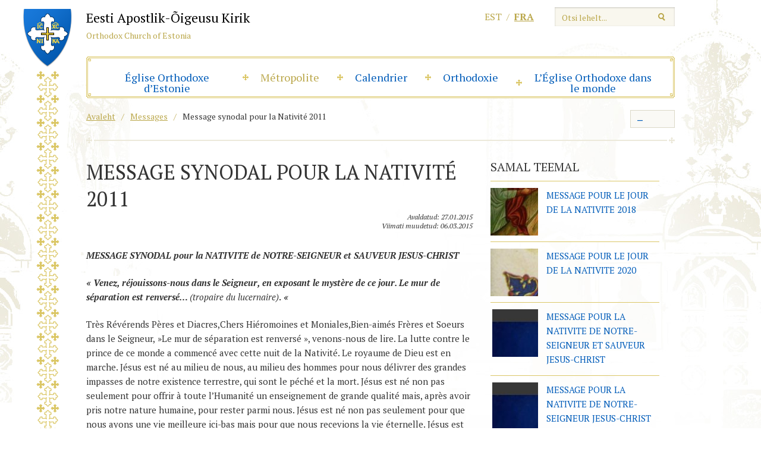

--- FILE ---
content_type: text/html; charset=UTF-8
request_url: https://www.eoc.ee/fr/messages/message-synodal-pour-la-nativite-2011/?v=a57b8491d1d8
body_size: 16441
content:
<!DOCTYPE html>
<html lang="fr-FR" class="no-js">
<head>
<meta charset="utf-8" />
<meta name="author" content="OKIA" />
<meta name="generator" content="WordPress" />
<meta name="viewport" content="width=1030" />

<link rel="shortcut icon" type="image/ico" href="https://www.eoc.ee/wp-content/themes/eoc/favicon.ico" />
<link href='https://fonts.googleapis.com/css?family=PT+Serif:400,700,700italic,400italic&amp;subset=latin,cyrillic' rel='stylesheet' type='text/css'>
<meta name='robots' content='index, follow, max-image-preview:large, max-snippet:-1, max-video-preview:-1' />
<script id="cookieyes" type="text/javascript" src="https://cdn-cookieyes.com/client_data/01ce29859c9f353baefab969/script.js"></script>
	<!-- This site is optimized with the Yoast SEO plugin v26.8 - https://yoast.com/product/yoast-seo-wordpress/ -->
	<title>Message synodal pour la Nativité 2011 &#8211; Église Orthodoxe d&#039;Estonie</title>
	<link rel="canonical" href="https://www.eoc.ee/fr/metropolite/messages/message-synodal-pour-la-nativite-2011/" />
	<meta property="og:locale" content="fr_FR" />
	<meta property="og:type" content="article" />
	<meta property="og:title" content="Message synodal pour la Nativité 2011 &#8211; Église Orthodoxe d&#039;Estonie" />
	<meta property="og:description" content="MESSAGE SYNODAL pour la NATIVITE de NOTRE-SEIGNEUR et SAUVEUR JESUS-CHRIST « Venez, réjouissons-nous dans le Seigneur, en exposant le mystère de ce jour. Le mur de séparation est renversé&#8230; (tropaire du lucernaire). «  Très Révérends Pères et Diacres, Chers Hiéromoines et Moniales, Bien-aimés Frères et Soeurs dans le Seigneur,  »Le mur de séparation est renversé », venons-nous de lire. La [&hellip;]" />
	<meta property="og:url" content="https://www.eoc.ee/fr/metropolite/messages/message-synodal-pour-la-nativite-2011/" />
	<meta property="og:site_name" content="Église Orthodoxe d&#039;Estonie" />
	<meta property="article:published_time" content="2015-01-27T07:53:01+00:00" />
	<meta property="article:modified_time" content="2015-03-06T10:32:17+00:00" />
	<meta name="author" content="Heike Härma" />
	<meta name="twitter:label1" content="Écrit par" />
	<meta name="twitter:data1" content="Heike Härma" />
	<meta name="twitter:label2" content="Durée de lecture estimée" />
	<meta name="twitter:data2" content="6 minutes" />
	<script type="application/ld+json" class="yoast-schema-graph">{"@context":"https://schema.org","@graph":[{"@type":"Article","@id":"https://www.eoc.ee/fr/metropolite/messages/message-synodal-pour-la-nativite-2011/#article","isPartOf":{"@id":"https://www.eoc.ee/fr/metropolite/messages/message-synodal-pour-la-nativite-2011/"},"author":{"name":"Heike Härma","@id":"https://www.eoc.ee/#/schema/person/bfa03b2406703aa1a9256392aaa001b3"},"headline":"Message synodal pour la Nativité 2011","datePublished":"2015-01-27T07:53:01+00:00","dateModified":"2015-03-06T10:32:17+00:00","mainEntityOfPage":{"@id":"https://www.eoc.ee/fr/metropolite/messages/message-synodal-pour-la-nativite-2011/"},"wordCount":1289,"keywords":["église","Estonie","métropolite","nativité","noel"],"articleSection":["Messages"],"inLanguage":"fr-FR"},{"@type":"WebPage","@id":"https://www.eoc.ee/fr/metropolite/messages/message-synodal-pour-la-nativite-2011/","url":"https://www.eoc.ee/fr/metropolite/messages/message-synodal-pour-la-nativite-2011/","name":"Message synodal pour la Nativité 2011 &#8211; Église Orthodoxe d'Estonie","isPartOf":{"@id":"https://www.eoc.ee/#website"},"datePublished":"2015-01-27T07:53:01+00:00","dateModified":"2015-03-06T10:32:17+00:00","author":{"@id":"https://www.eoc.ee/#/schema/person/bfa03b2406703aa1a9256392aaa001b3"},"breadcrumb":{"@id":"https://www.eoc.ee/fr/metropolite/messages/message-synodal-pour-la-nativite-2011/#breadcrumb"},"inLanguage":"fr-FR","potentialAction":[{"@type":"ReadAction","target":["https://www.eoc.ee/fr/metropolite/messages/message-synodal-pour-la-nativite-2011/"]}]},{"@type":"BreadcrumbList","@id":"https://www.eoc.ee/fr/metropolite/messages/message-synodal-pour-la-nativite-2011/#breadcrumb","itemListElement":[{"@type":"ListItem","position":1,"name":"Home","item":"https://www.eoc.ee/"},{"@type":"ListItem","position":2,"name":"Message synodal pour la Nativité 2011"}]},{"@type":"WebSite","@id":"https://www.eoc.ee/#website","url":"https://www.eoc.ee/","name":"Église Orthodoxe d'Estonie","description":"Eesti Apostlik-Õigeusu Kirik","potentialAction":[{"@type":"SearchAction","target":{"@type":"EntryPoint","urlTemplate":"https://www.eoc.ee/?s={search_term_string}"},"query-input":{"@type":"PropertyValueSpecification","valueRequired":true,"valueName":"search_term_string"}}],"inLanguage":"fr-FR"},{"@type":"Person","@id":"https://www.eoc.ee/#/schema/person/bfa03b2406703aa1a9256392aaa001b3","name":"Heike Härma","image":{"@type":"ImageObject","inLanguage":"fr-FR","@id":"https://www.eoc.ee/#/schema/person/image/","url":"https://secure.gravatar.com/avatar/8eb3cb357606a6c8ed98d4b92714824fc7d2f06e57b58d2b730a00e0199effb6?s=96&d=mm&r=g","contentUrl":"https://secure.gravatar.com/avatar/8eb3cb357606a6c8ed98d4b92714824fc7d2f06e57b58d2b730a00e0199effb6?s=96&d=mm&r=g","caption":"Heike Härma"},"url":"https://www.eoc.ee/fr/author/heike/"}]}</script>
	<!-- / Yoast SEO plugin. -->


<link rel='dns-prefetch' href='//ajax.googleapis.com' />
<link rel='dns-prefetch' href='//cdnjs.cloudflare.com' />
<link rel="alternate" title="oEmbed (JSON)" type="application/json+oembed" href="https://www.eoc.ee/fr/wp-json/oembed/1.0/embed?url=https%3A%2F%2Fwww.eoc.ee%2Ffr%2Fmessages%2Fmessage-synodal-pour-la-nativite-2011%2F" />
<link rel="alternate" title="oEmbed (XML)" type="text/xml+oembed" href="https://www.eoc.ee/fr/wp-json/oembed/1.0/embed?url=https%3A%2F%2Fwww.eoc.ee%2Ffr%2Fmessages%2Fmessage-synodal-pour-la-nativite-2011%2F&#038;format=xml" />
		<!-- This site uses the Google Analytics by ExactMetrics plugin v8.11.1 - Using Analytics tracking - https://www.exactmetrics.com/ -->
							<script src="//www.googletagmanager.com/gtag/js?id=G-GW5C4WXGVN"  data-cfasync="false" data-wpfc-render="false" type="text/javascript" async></script>
			<script data-cfasync="false" data-wpfc-render="false" type="text/javascript">
				var em_version = '8.11.1';
				var em_track_user = true;
				var em_no_track_reason = '';
								var ExactMetricsDefaultLocations = {"page_location":"https:\/\/www.eoc.ee\/fr\/messages\/message-synodal-pour-la-nativite-2011\/?v=a57b8491d1d8"};
								if ( typeof ExactMetricsPrivacyGuardFilter === 'function' ) {
					var ExactMetricsLocations = (typeof ExactMetricsExcludeQuery === 'object') ? ExactMetricsPrivacyGuardFilter( ExactMetricsExcludeQuery ) : ExactMetricsPrivacyGuardFilter( ExactMetricsDefaultLocations );
				} else {
					var ExactMetricsLocations = (typeof ExactMetricsExcludeQuery === 'object') ? ExactMetricsExcludeQuery : ExactMetricsDefaultLocations;
				}

								var disableStrs = [
										'ga-disable-G-GW5C4WXGVN',
									];

				/* Function to detect opted out users */
				function __gtagTrackerIsOptedOut() {
					for (var index = 0; index < disableStrs.length; index++) {
						if (document.cookie.indexOf(disableStrs[index] + '=true') > -1) {
							return true;
						}
					}

					return false;
				}

				/* Disable tracking if the opt-out cookie exists. */
				if (__gtagTrackerIsOptedOut()) {
					for (var index = 0; index < disableStrs.length; index++) {
						window[disableStrs[index]] = true;
					}
				}

				/* Opt-out function */
				function __gtagTrackerOptout() {
					for (var index = 0; index < disableStrs.length; index++) {
						document.cookie = disableStrs[index] + '=true; expires=Thu, 31 Dec 2099 23:59:59 UTC; path=/';
						window[disableStrs[index]] = true;
					}
				}

				if ('undefined' === typeof gaOptout) {
					function gaOptout() {
						__gtagTrackerOptout();
					}
				}
								window.dataLayer = window.dataLayer || [];

				window.ExactMetricsDualTracker = {
					helpers: {},
					trackers: {},
				};
				if (em_track_user) {
					function __gtagDataLayer() {
						dataLayer.push(arguments);
					}

					function __gtagTracker(type, name, parameters) {
						if (!parameters) {
							parameters = {};
						}

						if (parameters.send_to) {
							__gtagDataLayer.apply(null, arguments);
							return;
						}

						if (type === 'event') {
														parameters.send_to = exactmetrics_frontend.v4_id;
							var hookName = name;
							if (typeof parameters['event_category'] !== 'undefined') {
								hookName = parameters['event_category'] + ':' + name;
							}

							if (typeof ExactMetricsDualTracker.trackers[hookName] !== 'undefined') {
								ExactMetricsDualTracker.trackers[hookName](parameters);
							} else {
								__gtagDataLayer('event', name, parameters);
							}
							
						} else {
							__gtagDataLayer.apply(null, arguments);
						}
					}

					__gtagTracker('js', new Date());
					__gtagTracker('set', {
						'developer_id.dNDMyYj': true,
											});
					if ( ExactMetricsLocations.page_location ) {
						__gtagTracker('set', ExactMetricsLocations);
					}
										__gtagTracker('config', 'G-GW5C4WXGVN', {"forceSSL":"true","link_attribution":"true"} );
										window.gtag = __gtagTracker;										(function () {
						/* https://developers.google.com/analytics/devguides/collection/analyticsjs/ */
						/* ga and __gaTracker compatibility shim. */
						var noopfn = function () {
							return null;
						};
						var newtracker = function () {
							return new Tracker();
						};
						var Tracker = function () {
							return null;
						};
						var p = Tracker.prototype;
						p.get = noopfn;
						p.set = noopfn;
						p.send = function () {
							var args = Array.prototype.slice.call(arguments);
							args.unshift('send');
							__gaTracker.apply(null, args);
						};
						var __gaTracker = function () {
							var len = arguments.length;
							if (len === 0) {
								return;
							}
							var f = arguments[len - 1];
							if (typeof f !== 'object' || f === null || typeof f.hitCallback !== 'function') {
								if ('send' === arguments[0]) {
									var hitConverted, hitObject = false, action;
									if ('event' === arguments[1]) {
										if ('undefined' !== typeof arguments[3]) {
											hitObject = {
												'eventAction': arguments[3],
												'eventCategory': arguments[2],
												'eventLabel': arguments[4],
												'value': arguments[5] ? arguments[5] : 1,
											}
										}
									}
									if ('pageview' === arguments[1]) {
										if ('undefined' !== typeof arguments[2]) {
											hitObject = {
												'eventAction': 'page_view',
												'page_path': arguments[2],
											}
										}
									}
									if (typeof arguments[2] === 'object') {
										hitObject = arguments[2];
									}
									if (typeof arguments[5] === 'object') {
										Object.assign(hitObject, arguments[5]);
									}
									if ('undefined' !== typeof arguments[1].hitType) {
										hitObject = arguments[1];
										if ('pageview' === hitObject.hitType) {
											hitObject.eventAction = 'page_view';
										}
									}
									if (hitObject) {
										action = 'timing' === arguments[1].hitType ? 'timing_complete' : hitObject.eventAction;
										hitConverted = mapArgs(hitObject);
										__gtagTracker('event', action, hitConverted);
									}
								}
								return;
							}

							function mapArgs(args) {
								var arg, hit = {};
								var gaMap = {
									'eventCategory': 'event_category',
									'eventAction': 'event_action',
									'eventLabel': 'event_label',
									'eventValue': 'event_value',
									'nonInteraction': 'non_interaction',
									'timingCategory': 'event_category',
									'timingVar': 'name',
									'timingValue': 'value',
									'timingLabel': 'event_label',
									'page': 'page_path',
									'location': 'page_location',
									'title': 'page_title',
									'referrer' : 'page_referrer',
								};
								for (arg in args) {
																		if (!(!args.hasOwnProperty(arg) || !gaMap.hasOwnProperty(arg))) {
										hit[gaMap[arg]] = args[arg];
									} else {
										hit[arg] = args[arg];
									}
								}
								return hit;
							}

							try {
								f.hitCallback();
							} catch (ex) {
							}
						};
						__gaTracker.create = newtracker;
						__gaTracker.getByName = newtracker;
						__gaTracker.getAll = function () {
							return [];
						};
						__gaTracker.remove = noopfn;
						__gaTracker.loaded = true;
						window['__gaTracker'] = __gaTracker;
					})();
									} else {
										console.log("");
					(function () {
						function __gtagTracker() {
							return null;
						}

						window['__gtagTracker'] = __gtagTracker;
						window['gtag'] = __gtagTracker;
					})();
									}
			</script>
							<!-- / Google Analytics by ExactMetrics -->
				<!-- This site uses the Google Analytics by MonsterInsights plugin v9.11.1 - Using Analytics tracking - https://www.monsterinsights.com/ -->
							<script src="//www.googletagmanager.com/gtag/js?id=G-GW5C4WXGVN"  data-cfasync="false" data-wpfc-render="false" type="text/javascript" async></script>
			<script data-cfasync="false" data-wpfc-render="false" type="text/javascript">
				var mi_version = '9.11.1';
				var mi_track_user = true;
				var mi_no_track_reason = '';
								var MonsterInsightsDefaultLocations = {"page_location":"https:\/\/www.eoc.ee\/fr\/messages\/message-synodal-pour-la-nativite-2011\/?v=a57b8491d1d8"};
								if ( typeof MonsterInsightsPrivacyGuardFilter === 'function' ) {
					var MonsterInsightsLocations = (typeof MonsterInsightsExcludeQuery === 'object') ? MonsterInsightsPrivacyGuardFilter( MonsterInsightsExcludeQuery ) : MonsterInsightsPrivacyGuardFilter( MonsterInsightsDefaultLocations );
				} else {
					var MonsterInsightsLocations = (typeof MonsterInsightsExcludeQuery === 'object') ? MonsterInsightsExcludeQuery : MonsterInsightsDefaultLocations;
				}

								var disableStrs = [
										'ga-disable-G-GW5C4WXGVN',
									];

				/* Function to detect opted out users */
				function __gtagTrackerIsOptedOut() {
					for (var index = 0; index < disableStrs.length; index++) {
						if (document.cookie.indexOf(disableStrs[index] + '=true') > -1) {
							return true;
						}
					}

					return false;
				}

				/* Disable tracking if the opt-out cookie exists. */
				if (__gtagTrackerIsOptedOut()) {
					for (var index = 0; index < disableStrs.length; index++) {
						window[disableStrs[index]] = true;
					}
				}

				/* Opt-out function */
				function __gtagTrackerOptout() {
					for (var index = 0; index < disableStrs.length; index++) {
						document.cookie = disableStrs[index] + '=true; expires=Thu, 31 Dec 2099 23:59:59 UTC; path=/';
						window[disableStrs[index]] = true;
					}
				}

				if ('undefined' === typeof gaOptout) {
					function gaOptout() {
						__gtagTrackerOptout();
					}
				}
								window.dataLayer = window.dataLayer || [];

				window.MonsterInsightsDualTracker = {
					helpers: {},
					trackers: {},
				};
				if (mi_track_user) {
					function __gtagDataLayer() {
						dataLayer.push(arguments);
					}

					function __gtagTracker(type, name, parameters) {
						if (!parameters) {
							parameters = {};
						}

						if (parameters.send_to) {
							__gtagDataLayer.apply(null, arguments);
							return;
						}

						if (type === 'event') {
														parameters.send_to = monsterinsights_frontend.v4_id;
							var hookName = name;
							if (typeof parameters['event_category'] !== 'undefined') {
								hookName = parameters['event_category'] + ':' + name;
							}

							if (typeof MonsterInsightsDualTracker.trackers[hookName] !== 'undefined') {
								MonsterInsightsDualTracker.trackers[hookName](parameters);
							} else {
								__gtagDataLayer('event', name, parameters);
							}
							
						} else {
							__gtagDataLayer.apply(null, arguments);
						}
					}

					__gtagTracker('js', new Date());
					__gtagTracker('set', {
						'developer_id.dZGIzZG': true,
											});
					if ( MonsterInsightsLocations.page_location ) {
						__gtagTracker('set', MonsterInsightsLocations);
					}
										__gtagTracker('config', 'G-GW5C4WXGVN', {"forceSSL":"true","link_attribution":"true"} );
										window.gtag = __gtagTracker;										(function () {
						/* https://developers.google.com/analytics/devguides/collection/analyticsjs/ */
						/* ga and __gaTracker compatibility shim. */
						var noopfn = function () {
							return null;
						};
						var newtracker = function () {
							return new Tracker();
						};
						var Tracker = function () {
							return null;
						};
						var p = Tracker.prototype;
						p.get = noopfn;
						p.set = noopfn;
						p.send = function () {
							var args = Array.prototype.slice.call(arguments);
							args.unshift('send');
							__gaTracker.apply(null, args);
						};
						var __gaTracker = function () {
							var len = arguments.length;
							if (len === 0) {
								return;
							}
							var f = arguments[len - 1];
							if (typeof f !== 'object' || f === null || typeof f.hitCallback !== 'function') {
								if ('send' === arguments[0]) {
									var hitConverted, hitObject = false, action;
									if ('event' === arguments[1]) {
										if ('undefined' !== typeof arguments[3]) {
											hitObject = {
												'eventAction': arguments[3],
												'eventCategory': arguments[2],
												'eventLabel': arguments[4],
												'value': arguments[5] ? arguments[5] : 1,
											}
										}
									}
									if ('pageview' === arguments[1]) {
										if ('undefined' !== typeof arguments[2]) {
											hitObject = {
												'eventAction': 'page_view',
												'page_path': arguments[2],
											}
										}
									}
									if (typeof arguments[2] === 'object') {
										hitObject = arguments[2];
									}
									if (typeof arguments[5] === 'object') {
										Object.assign(hitObject, arguments[5]);
									}
									if ('undefined' !== typeof arguments[1].hitType) {
										hitObject = arguments[1];
										if ('pageview' === hitObject.hitType) {
											hitObject.eventAction = 'page_view';
										}
									}
									if (hitObject) {
										action = 'timing' === arguments[1].hitType ? 'timing_complete' : hitObject.eventAction;
										hitConverted = mapArgs(hitObject);
										__gtagTracker('event', action, hitConverted);
									}
								}
								return;
							}

							function mapArgs(args) {
								var arg, hit = {};
								var gaMap = {
									'eventCategory': 'event_category',
									'eventAction': 'event_action',
									'eventLabel': 'event_label',
									'eventValue': 'event_value',
									'nonInteraction': 'non_interaction',
									'timingCategory': 'event_category',
									'timingVar': 'name',
									'timingValue': 'value',
									'timingLabel': 'event_label',
									'page': 'page_path',
									'location': 'page_location',
									'title': 'page_title',
									'referrer' : 'page_referrer',
								};
								for (arg in args) {
																		if (!(!args.hasOwnProperty(arg) || !gaMap.hasOwnProperty(arg))) {
										hit[gaMap[arg]] = args[arg];
									} else {
										hit[arg] = args[arg];
									}
								}
								return hit;
							}

							try {
								f.hitCallback();
							} catch (ex) {
							}
						};
						__gaTracker.create = newtracker;
						__gaTracker.getByName = newtracker;
						__gaTracker.getAll = function () {
							return [];
						};
						__gaTracker.remove = noopfn;
						__gaTracker.loaded = true;
						window['__gaTracker'] = __gaTracker;
					})();
									} else {
										console.log("");
					(function () {
						function __gtagTracker() {
							return null;
						}

						window['__gtagTracker'] = __gtagTracker;
						window['gtag'] = __gtagTracker;
					})();
									}
			</script>
							<!-- / Google Analytics by MonsterInsights -->
		<style id='wp-img-auto-sizes-contain-inline-css' type='text/css'>
img:is([sizes=auto i],[sizes^="auto," i]){contain-intrinsic-size:3000px 1500px}
/*# sourceURL=wp-img-auto-sizes-contain-inline-css */
</style>
<style id='wp-emoji-styles-inline-css' type='text/css'>

	img.wp-smiley, img.emoji {
		display: inline !important;
		border: none !important;
		box-shadow: none !important;
		height: 1em !important;
		width: 1em !important;
		margin: 0 0.07em !important;
		vertical-align: -0.1em !important;
		background: none !important;
		padding: 0 !important;
	}
/*# sourceURL=wp-emoji-styles-inline-css */
</style>
<link rel='stylesheet' id='wp-block-library-css' href='https://www.eoc.ee/wp-includes/css/dist/block-library/style.css?ver=6.9' type='text/css' media='all' />
<style id='wp-block-library-inline-css' type='text/css'>
/*wp_block_styles_on_demand_placeholder:697423178ac9f*/
/*# sourceURL=wp-block-library-inline-css */
</style>
<style id='classic-theme-styles-inline-css' type='text/css'>
/**
 * These rules are needed for backwards compatibility.
 * They should match the button element rules in the base theme.json file.
 */
.wp-block-button__link {
	color: #ffffff;
	background-color: #32373c;
	border-radius: 9999px; /* 100% causes an oval, but any explicit but really high value retains the pill shape. */

	/* This needs a low specificity so it won't override the rules from the button element if defined in theme.json. */
	box-shadow: none;
	text-decoration: none;

	/* The extra 2px are added to size solids the same as the outline versions.*/
	padding: calc(0.667em + 2px) calc(1.333em + 2px);

	font-size: 1.125em;
}

.wp-block-file__button {
	background: #32373c;
	color: #ffffff;
	text-decoration: none;
}

/*# sourceURL=/wp-includes/css/classic-themes.css */
</style>
<link rel='stylesheet' id='woocommerce-layout-css' href='https://www.eoc.ee/wp-content/plugins/woocommerce/assets/css/woocommerce-layout.css?ver=10.4.3' type='text/css' media='all' />
<link rel='stylesheet' id='woocommerce-smallscreen-css' href='https://www.eoc.ee/wp-content/plugins/woocommerce/assets/css/woocommerce-smallscreen.css?ver=10.4.3' type='text/css' media='only screen and (max-width: 768px)' />
<link rel='stylesheet' id='woocommerce-general-css' href='https://www.eoc.ee/wp-content/plugins/woocommerce/assets/css/woocommerce.css?ver=10.4.3' type='text/css' media='all' />
<style id='woocommerce-inline-inline-css' type='text/css'>
.woocommerce form .form-row .required { visibility: visible; }
/*# sourceURL=woocommerce-inline-inline-css */
</style>
<link rel='stylesheet' id='select2css-css' href='//cdnjs.cloudflare.com/ajax/libs/select2/4.0.7/css/select2.css?ver=1.0' type='text/css' media='all' />
<link rel='stylesheet' id='url-shortify-css' href='https://www.eoc.ee/wp-content/plugins/url-shortify/lite/dist/styles/url-shortify.css?ver=1.12.1' type='text/css' media='all' />
<link rel='stylesheet' id='jquery-colorbox-css' href='https://www.eoc.ee/wp-content/themes/eoc/js/colorbox/colorbox.css?ver=1' type='text/css' media='screen' />
<link rel='stylesheet' id='oi-reset-css' href='https://www.eoc.ee/wp-content/themes/eoc/gfx/styles_reset.css?ver=1' type='text/css' media='screen' />
<link rel='stylesheet' id='oi-screen-css' href='https://www.eoc.ee/wp-content/themes/eoc/gfx/styles_screen.css?ver=1721631397' type='text/css' media='screen' />
<script type="text/javascript" src="https://www.eoc.ee/wp-content/plugins/google-analytics-dashboard-for-wp/assets/js/frontend-gtag.js?ver=1769218839" id="exactmetrics-frontend-script-js" async="async" data-wp-strategy="async"></script>
<script data-cfasync="false" data-wpfc-render="false" type="text/javascript" id='exactmetrics-frontend-script-js-extra'>/* <![CDATA[ */
var exactmetrics_frontend = {"js_events_tracking":"true","download_extensions":"doc,pdf,ppt,zip,xls,docx,pptx,xlsx","inbound_paths":"[]","home_url":"https:\/\/www.eoc.ee\/fr\/","hash_tracking":"false","v4_id":"G-GW5C4WXGVN"};/* ]]> */
</script>
<script type="text/javascript" src="https://www.eoc.ee/wp-content/plugins/google-analytics-for-wordpress/assets/js/frontend-gtag.js?ver=1769218839" id="monsterinsights-frontend-script-js" async="async" data-wp-strategy="async"></script>
<script data-cfasync="false" data-wpfc-render="false" type="text/javascript" id='monsterinsights-frontend-script-js-extra'>/* <![CDATA[ */
var monsterinsights_frontend = {"js_events_tracking":"true","download_extensions":"doc,pdf,ppt,zip,xls,docx,pptx,xlsx","inbound_paths":"[{\"path\":\"\\\/go\\\/\",\"label\":\"affiliate\"},{\"path\":\"\\\/recommend\\\/\",\"label\":\"affiliate\"}]","home_url":"https:\/\/www.eoc.ee\/fr\/","hash_tracking":"false","v4_id":"G-GW5C4WXGVN"};/* ]]> */
</script>
<script type="text/javascript" src="https://ajax.googleapis.com/ajax/libs/jquery/1/jquery.min.js?ver=1.x" id="jquery-js"></script>
<script type="text/javascript" src="https://www.eoc.ee/wp-content/plugins/woocommerce/assets/js/jquery-blockui/jquery.blockUI.js?ver=2.7.0-wc.10.4.3" id="wc-jquery-blockui-js" defer="defer" data-wp-strategy="defer"></script>
<script type="text/javascript" id="wc-add-to-cart-js-extra">
/* <![CDATA[ */
var wc_add_to_cart_params = {"ajax_url":"/wp-admin/admin-ajax.php","wc_ajax_url":"/fr/?wc-ajax=%%endpoint%%","i18n_view_cart":"Voir le panier","cart_url":"https://www.eoc.ee/ostukorv/","is_cart":"","cart_redirect_after_add":"no"};
//# sourceURL=wc-add-to-cart-js-extra
/* ]]> */
</script>
<script type="text/javascript" src="https://www.eoc.ee/wp-content/plugins/woocommerce/assets/js/frontend/add-to-cart.js?ver=10.4.3" id="wc-add-to-cart-js" defer="defer" data-wp-strategy="defer"></script>
<script type="text/javascript" src="https://www.eoc.ee/wp-content/plugins/woocommerce/assets/js/js-cookie/js.cookie.js?ver=2.1.4-wc.10.4.3" id="wc-js-cookie-js" defer="defer" data-wp-strategy="defer"></script>
<script type="text/javascript" id="woocommerce-js-extra">
/* <![CDATA[ */
var woocommerce_params = {"ajax_url":"/wp-admin/admin-ajax.php","wc_ajax_url":"/fr/?wc-ajax=%%endpoint%%","i18n_password_show":"Afficher le mot de passe","i18n_password_hide":"Masquer le mot de passe"};
//# sourceURL=woocommerce-js-extra
/* ]]> */
</script>
<script type="text/javascript" src="https://www.eoc.ee/wp-content/plugins/woocommerce/assets/js/frontend/woocommerce.js?ver=10.4.3" id="woocommerce-js" defer="defer" data-wp-strategy="defer"></script>
<script type="text/javascript" src="https://www.eoc.ee/wp-content/plugins/woocommerce/assets/js/select2/select2.full.js?ver=4.0.3-wc.10.4.3" id="wc-select2-js" defer="defer" data-wp-strategy="defer"></script>
<script type="text/javascript" id="url-shortify-js-extra">
/* <![CDATA[ */
var usParams = {"ajaxurl":"https://www.eoc.ee/wp-admin/admin-ajax.php"};
//# sourceURL=url-shortify-js-extra
/* ]]> */
</script>
<script type="text/javascript" src="https://www.eoc.ee/wp-content/plugins/url-shortify/lite/dist/scripts/url-shortify.js?ver=1.12.1" id="url-shortify-js"></script>
<script type="text/javascript" src="https://www.eoc.ee/wp-content/themes/eoc/js/jquery.nicescroll.min.js?ver=3.0" id="jquery-nicescroll-js"></script>
<script type="text/javascript" src="https://www.eoc.ee/wp-content/themes/eoc/js/colorbox/jquery.colorbox.min.js?ver=1.3.34" id="jquery-colorbox-js"></script>
<script type="text/javascript" src="https://www.eoc.ee/wp-content/themes/eoc/js/custom.js?ver=2" id="oi-custom-js"></script>
<link rel="https://api.w.org/" href="https://www.eoc.ee/fr/wp-json/" /><link rel="alternate" title="JSON" type="application/json" href="https://www.eoc.ee/fr/wp-json/wp/v2/posts/8132" /><link rel='shortlink' href='https://www.eoc.ee/fr/?p=8132' />
<meta name="generator" content="WPML ver:4.8.6 stt:15,4;" />
	<noscript><style>.woocommerce-product-gallery{ opacity: 1 !important; }</style></noscript>
	<style>.shorten_url { 
	   padding: 10px 10px 10px 10px ; 
	   border: 1px solid #AAAAAA ; 
	   background-color: #EEEEEE ;
}</style></head>
<body class="wp-singular post-template-default single single-post postid-8132 single-format-standard wp-theme-eoc theme-eoc woocommerce-no-js">
	<div class="main-wrap">
		<p class="emblem"><img src="https://www.eoc.ee/wp-content/themes/eoc/gfx/bg01.png" alt="" width="82" height="1603" /></p>
		<div class="main-header">
			<div class="hgroup">
						<p class="logo">
				<a href="https://www.eoc.ee/fr/" rel="home" class="block">
					<span class="emblem"><img src="https://www.eoc.ee/wp-content/themes/eoc/gfx/emblem.png" alt="" width="62" height="74" /></span>
					<span class="name">Eesti Apostlik-Õigeusu Kirik</span>
					<span class="alt-name">Orthodox Church of Estonia</span>
				</a>
			</p>
						</div>
			<div class="alternate">
			<form action="https://www.eoc.ee/fr/" method="get" id="searchform">
   <p>
      <input type="text" class="text-field" name="s" id="search" value="" placeholder="Otsi lehelt..." />
      <input type="image" alt="Otsi" src="https://www.eoc.ee/wp-content/themes/eoc/gfx/btn_search.png" title="Alusta otsimist" />
	</p>
</form>			<ul class="list langswitch-list">
<li><a href="https://www.eoc.ee/" rel="alternate" hreflang="et" title="Eesti">est</a></li>
<li class="current-lang"><a href="https://www.eoc.ee/fr/messages/message-synodal-pour-la-nativite-2011/" rel="alternate" hreflang="fr" title="Français">fra</a></li>
</ul>			</div>
			
<div id="mainnav" class="menu-primary-navigation-container"><ul id="menu-primary-navigation-french" class="menu"><li id="menu-item-8368" class="menu-item menu-item-type-post_type menu-item-object-page menu-item-has-children menu-item-8368"><a href="https://www.eoc.ee/fr/eglise-orthodoxe-destonie/">&#xC9;glise Orthodoxe d&#x2019;Estonie</a>
<ul class="sub-menu">
	<li id="menu-item-9217" class="menu-item menu-item-type-taxonomy menu-item-object-category menu-item-9217"><a href="https://www.eoc.ee/fr/structure/">Structure</a></li>
	<li id="menu-item-8620" class="menu-item menu-item-type-post_type menu-item-object-page menu-item-8620"><a href="https://www.eoc.ee/fr/eglise-orthodoxe-destonie/eveches/">Ev&#xEA;ch&#xE9;s</a></li>
	<li id="menu-item-8376" class="menu-item menu-item-type-post_type menu-item-object-page menu-item-8376"><a href="https://www.eoc.ee/fr/eglise-orthodoxe-destonie/base-de-donnees-du-clerge/">Base de donn&#xE9;es du clerg&#xE9;</a></li>
	<li id="menu-item-8378" class="menu-item menu-item-type-post_type menu-item-object-page menu-item-8378"><a href="https://www.eoc.ee/fr/eglise-orthodoxe-destonie/monastere-2/">Monast&#xE8;re</a></li>
	<li id="menu-item-8379" class="menu-item menu-item-type-post_type menu-item-object-page menu-item-8379"><a href="https://www.eoc.ee/fr/eglise-orthodoxe-destonie/seminaire-de-saint-platon/">S&#xE9;minaire de Saint Platon</a></li>
	<li id="menu-item-8380" class="menu-item menu-item-type-post_type menu-item-object-page menu-item-8380"><a href="https://www.eoc.ee/fr/eglise-orthodoxe-destonie/histoire/">Histoire</a></li>
</ul>
</li>
<li id="menu-item-8381" class="menu-item menu-item-type-post_type menu-item-object-page menu-item-has-children menu-item-8381 current-menu-ancestor current-menu-parent current_page_parent current_page_ancestor"><a href="https://www.eoc.ee/fr/eglise-orthodoxe-destonie/metropolite-fr/">M&#xE9;tropolite</a>
<ul class="sub-menu">
	<li id="menu-item-8416" class="menu-item menu-item-type-taxonomy menu-item-object-category menu-item-8416"><a href="https://www.eoc.ee/fr/homelies/">Hom&#xE9;lies</a></li>
	<li id="menu-item-8417" class="menu-item menu-item-type-taxonomy menu-item-object-category current-post-ancestor current-menu-parent current-post-parent menu-item-8417"><a href="https://www.eoc.ee/fr/messages/">Messages</a></li>
	<li id="menu-item-8437" class="menu-item menu-item-type-taxonomy menu-item-object-category menu-item-8437"><a href="https://www.eoc.ee/fr/calendrier-liturgique/">Articles</a></li>
</ul>
</li>
<li id="menu-item-8383" class="menu-item menu-item-type-post_type menu-item-object-page menu-item-8383"><a href="https://www.eoc.ee/fr/calendrier/">Calendrier</a></li>
<li id="menu-item-9241" class="menu-item menu-item-type-taxonomy menu-item-object-category menu-item-has-children menu-item-9241"><a href="https://www.eoc.ee/fr/orthodoxie/">Orthodoxie</a>
<ul class="sub-menu">
	<li id="menu-item-8386" class="menu-item menu-item-type-taxonomy menu-item-object-category menu-item-8386"><a href="https://www.eoc.ee/fr/peres-de-leglise/">P&#xE8;res de l&#x2019;Eglise</a></li>
	<li id="menu-item-9685" class="menu-item menu-item-type-taxonomy menu-item-object-category menu-item-9685"><a href="https://www.eoc.ee/fr/orthodoxie/synaxaire/">Synaxaire</a></li>
	<li id="menu-item-8387" class="menu-item menu-item-type-taxonomy menu-item-object-category menu-item-8387"><a href="https://www.eoc.ee/fr/spiritualite/">Spiritualit&#xE9;</a></li>
	<li id="menu-item-9242" class="menu-item menu-item-type-taxonomy menu-item-object-category menu-item-9242"><a href="https://www.eoc.ee/fr/theologie-orthodoxe/">Th&#xE9;ologie</a></li>
	<li id="menu-item-8388" class="menu-item menu-item-type-taxonomy menu-item-object-category menu-item-8388"><a href="https://www.eoc.ee/fr/orthodoxie/catechese/">Cat&#xE9;ch&#xE8;se</a></li>
	<li id="menu-item-9214" class="menu-item menu-item-type-taxonomy menu-item-object-category menu-item-9214"><a href="https://www.eoc.ee/fr/droit-canon-2/">Droit Canon</a></li>
	<li id="menu-item-9216" class="menu-item menu-item-type-taxonomy menu-item-object-category menu-item-9216"><a href="https://www.eoc.ee/fr/traditions/">Traditions</a></li>
	<li id="menu-item-9215" class="menu-item menu-item-type-taxonomy menu-item-object-category menu-item-9215"><a href="https://www.eoc.ee/fr/orthodoxie/societe/">Soci&#xE9;t&#xE9;</a></li>
	<li id="menu-item-9680" class="menu-item menu-item-type-taxonomy menu-item-object-category menu-item-9680"><a href="https://www.eoc.ee/fr/orthodoxie/jeunesse-orthodoxie/">Jeunesse</a></li>
</ul>
</li>
<li id="menu-item-8389" class="menu-item menu-item-type-post_type menu-item-object-page menu-item-8389"><a href="https://www.eoc.ee/fr/eglise-orthodoxe-dans-le-monde/">L&#x2019;&#xC9;glise Orthodoxe dans le monde</a></li>
</ul></div>
		</div>
<div class="main-content-section">
<div class="main-tools-section">
	<p class="col breadcumbs">
		  <a title="Mine Église Orthodoxe d&#039;Estonie." href="https://www.eoc.ee/fr/" class="home">Avaleht</a><span class="sep">/</span><a title="Mine Messages category archives." href="https://www.eoc.ee/fr/messages/" class="taxonomy category">Messages</a><span class="sep">/</span>Message synodal pour la Nativité 2011	</p>

	<ul class="list colr zoom-list">
		<li class="item smaller"><a href="javascript:void(0);" title="Tekst väiksemaks">&ndash;</a></li>
		<li class="item levels clear">
			<a href="javascript:void(0);" class="level level3" title="Taasta algsuurus">A</a>
		</li>
		<li class="item bigger"><a href="javascript:void(0);" title="Tekst suuremaks">+</a></li>
	</ul>
</div>
<div class="divider">
	<div class="col w2 main-article">
	<h1 class="title">Message synodal pour la Nativité 2011</h1><div class="postdate">Avaldatud: 27.01.2015<br />Viimati muudetud: 06.03.2015</div><p><b><i>MESSAGE SYNODAL</i></b><b> <i>pour la NATIVITE de NOTRE-SEIGNEUR et SAUVEUR JESUS-CHRIST</i></b></p>
<p><b><i>« Venez, réjouissons-nous dans le Seigneur, en exposant le mystère de ce jour. Le mur de séparation est renversé&#8230; </i></b><i>(tropaire du lucernaire)</i><b>.<i> « </i></b></p>
<p>Très Révérends Pères et Diacres, Chers Hiéromoines et Moniales, Bien-aimés Frères et Soeurs dans le Seigneur,  »Le mur de séparation est renversé », venons-nous de lire. La lutte contre le prince de ce monde a commencé avec cette nuit de la Nativité. Le royaume de Dieu est en marche. Jésus est né au milieu de nous, au milieu des hommes pour nous délivrer des grandes impasses de notre existence terrestre, qui sont le péché et la mort. Jésus est né non pas seulement pour offrir à toute l&rsquo;Humanité un enseignement de grande qualité mais, après avoir pris notre nature humaine, pour rester parmi nous. Jésus est né non pas seulement pour que nous ayons une vie meilleure ici-bas mais pour que nous recevions la vie éternelle. Jésus est devenu homme pour que nous les hommes nous soyons à notre tour divinisés. Tel est le mystère qui nous est exposé en ce jour !</p>
<p>En prenant notre chair, le Christ prend aussitôt part à la dure réalité de la vie humaine. Il est à peine couché dans la crèche que déjà il doit faire face à l&rsquo;indigence, à l&rsquo;indifférence des gens de Bethléem tandis que leur aubergiste lui ferme la porte, à la persécution d&rsquo;Hérode, à la fuite en Egypte. Ce ne sont que les petits, les bergers, une catégorie de gens à part, peu appréciés par la société locale, qui discerneront les premiers Celui qui est né.</p>
<p>Pourtant, chantons-nous ce matin : « Il nous a visités du haut des cieux, notre Sauveur&#8230;nous qui étions dans les ténèbres et dans l&rsquo;ombre de l&rsquo;erreur&#8230; » (<i>exapostilaire de la Nativité, 1ère partie</i>). L&rsquo;espoir existe donc : Jésus-Christ est venu pour prendre notre place devant Dieu, pour porter notre culpabilité, nos péchés et pour nous orienter vers le Père.</p>
<p>L&rsquo;espoir existe. Parce que Celui qui est né est venu sur terre pour inaugurer en nous le règne de Dieu, un règne de paix et d&rsquo;amour. L&rsquo;espoir chrétien se base sur le plan de Dieu pour le salut du monde, sur l&rsquo;accomplissement du salut en Christ jusqu&rsquo;à la fin des temps. Enlevez Jésus de la Nativité, et vous n&rsquo;obtiendrez rien d&rsquo;autre que la célébration d&rsquo;un simple 25 décembre, autrement dit d&rsquo;un simple jour comme tous les autres.</p>
<p>« &#8230;nous qui étions dans les ténèbres et dans l&rsquo;ombre de l&rsquo;erreur, nous avons trouvé la vérité, car la Vierge à Bethléem enfante le Seigneur notre Dieu »(<i>exapostilaire, 2ème partie</i>). La seule source de notre espérance , c&rsquo;est toute l&rsquo;économie salvatrice du Fils de Dieu incarné, depuis la Grotte de Bethléem jusqu&rsquo;à la Croix et la Résurrection. Pour cette raison, notre espérance est forte et rien ne peut la rompre, malgré les privations de toutes sortes, l&rsquo;injustice, les épreuves qui nous touchent directement ou indirectement, la stagnation économique, le manque de sécurité pour l&rsquo;avenir, la dureté de la société, les spéculations financières, la corruption, l&rsquo;arrogance des grands comme des petits. Malgré tout cela, l&rsquo;espérance qui est la nôtre ne nous  trompe pas et ne nous déçoit jamais, « parce que l&rsquo;amour de Dieu est répandu dans nos coeurs par le Saint-Esprit qui nous a été donné » (Rom.5,5). Et cette espérance a pour compagnes la joie et la paix. Une joie sereine et tolérante,  qui ne s&rsquo;évapore pas sous la grande chaleur des afflictions. Une paix qui remplit tout le coeur de notre être, quand bien même serions-nous en plein trouble.</p>
<p>Notre monde est dans la nuit, notre monde a froid. Ceux qui n&rsquo;ont pas de pain veulent vivre et ceux qui ont du pain ne savent plus pourquoi vivre. Pourtant, depuis la nuit de Bethléem, c&rsquo;est toujours dans la misère de notre chair que l&rsquo;Enfant Jésus nous est donné, à nous tous, pour que nous devenions enfants du Père qui est dans les cieux, pour que nous vivions enfin avec Lui, par Lui. Pour cela, il faut l&rsquo;audace de l&rsquo;espérance afin de reconnaître que le Dieu d&rsquo;avant les siècles &#8211; la Parole qui porte tout &#8211; s&rsquo;offre à nous, nouveau-né, dans une mangeoire à bestiaux. C&rsquo;est ici que se trouve la vérité de cette Fête, dans le début de cet abaissement qui conduira le divin Enfant de l&rsquo;autel de la Crèche à celui de la Croix, à celui du Tombeau, à celui de la Résurrection, à celui de l&rsquo;Eucharistie. C&rsquo;est cela notre espérance, la certitude d&rsquo;où jaillit la joie ; la certitude que, grâce à cet incompréhensible pour notre raison abaissement de notre Dieu, tout peut être sauvé.</p>
<p>Dans la Grotte de Bethléem Dieu a frappé un grand coup. Il ne se résigne pas à cautionner une société où les chances sont mal réparties et où les plus forts ont forcément toujours raison. Voilà pourquoi il nous est désormais demandé de percevoir Dieu autrement. Pour ce faire, il va falloir changer le regard que nous portons sur l&rsquo;évènement. La plupart du temps, reconnaissons-le avec humilité, nous nous contentons d&rsquo;être de simples témoins, comme si nous étions situés à l&rsquo;extérieur de ce qui se passe ; comme si nous laissions notre conception des choses évoluer suivant l&rsquo;humeur du jour.</p>
<p>Chers Frères et Soeurs en Dieu Sauveur, Le miracle de l&rsquo;Incarnation du Christ ne se trouve pas dans un merveilleux conte qui finit bien. Le miracle de l&rsquo;Incarnation  est dans l&rsquo;engagement des hommes à être les puissants acteurs du miracle qui transformera le monde. Tant il est vrai que chacune et chacun de nous est personnellement concerné dans cette aventure par le témoignage de sa foi. Seule la foi nous permet de croire à l&rsquo;évènement, à l&rsquo;idée que le Verbe s&rsquo;est réellement fait chair, puisque notre foi est la reconnaissance de l&rsquo;évènement. Certes, ce n&rsquo;est pas notre foi qui fait que le Verbe se fait chair, que le pain devient le Corps du Christ. Mais c&rsquo;est notre foi qui nous permet de bénéficier de ce mystère.</p>
<p>Alors, ne tenons pas Jésus à l&rsquo;écart. Faisons-lui une place dans notre être intérieur le plus profond, dans nos pensées, dans nos plans, dans nos décisions, dans nos affections. Donnons-lui la première place et Lui nous fera une place dans la maison de son Père. Et avec l&rsquo;aide de notre foi et de notre espérance, demandons à Dieu qu&rsquo;il nous donne un visage nouveau, un coeur nouveau, des mains plus généreuses.</p>
<p>Puissions-nous enfin, en ce jour béni, unique et excellent, contempler, dans la joie et dans la paix, Jésus le sauveur du monde, Dieu venu parmi nous, Dieu avec nous, l&rsquo; Emmanuel. Amen !</p>
<p>Bonne et sainte Fête de la Nativité ! Bonne, sainte et bénie Nouvelle Année 2012.</p>
<p><b><i>Nativité selon la chair de Notre Seigneur et Sauveur Jésus-Christ, de l&rsquo;An de Grâces 2011.</i></b></p>
<p><b><i>+STEPHANOS, Métropolite de Tallinn et de toute l&rsquo;Estonie,</i></b><b><br />
<b><i>+Elias, Evêque de Tartu, </i></b><br />
<b><i>+Alexandre, Evêque de Pärnu et Saarea</i></b></b></p>
	</div>
	<div class="colr w1 main-sidebar">
	<h1 class="offscreen">Külgpaan</h1>
			
		
	<div class='yarpp yarpp-related yarpp-related-website yarpp-template-yarpp-template-thumbnail'>

	<div class="article">
		<h2 class="title">Samal teemal</h2>
		<ul class="list posts-list type-2">
			<li class="item">
			<a href="https://www.eoc.ee/fr/messages/message-pour-le-jour-de-la-nativite-2018/" class="block">
								<p class="photo"><img width="608" height="400" src="https://www.eoc.ee/wp-content/uploads/2017/12/nativite.jpg" class="attachment-post-thumbnail size-post-thumbnail wp-post-image" alt="" decoding="async" loading="lazy" srcset="https://www.eoc.ee/wp-content/uploads/2017/12/nativite.jpg 608w, https://www.eoc.ee/wp-content/uploads/2017/12/nativite-600x395.jpg 600w" sizes="auto, (max-width: 608px) 100vw, 608px" /></p>
								<p class="title">MESSAGE POUR LE JOUR DE LA NATIVITE 2018</p>
			</a>
		</li>
			<li class="item">
			<a href="https://www.eoc.ee/fr/non-classifiee/message-pour-le-jour-de-la-nativite-2020/" class="block">
								<p class="photo"><img width="1300" height="1558" src="https://www.eoc.ee/wp-content/uploads/2020/12/kaart001-copy.jpg" class="attachment-post-thumbnail size-post-thumbnail wp-post-image" alt="" decoding="async" loading="lazy" srcset="https://www.eoc.ee/wp-content/uploads/2020/12/kaart001-copy.jpg 1300w, https://www.eoc.ee/wp-content/uploads/2020/12/kaart001-copy-600x719.jpg 600w, https://www.eoc.ee/wp-content/uploads/2020/12/kaart001-copy-310x372.jpg 310w, https://www.eoc.ee/wp-content/uploads/2020/12/kaart001-copy-854x1024.jpg 854w, https://www.eoc.ee/wp-content/uploads/2020/12/kaart001-copy-768x920.jpg 768w, https://www.eoc.ee/wp-content/uploads/2020/12/kaart001-copy-1282x1536.jpg 1282w" sizes="auto, (max-width: 1300px) 100vw, 1300px" /></p>
								<p class="title">MESSAGE POUR LE JOUR DE LA NATIVITE 2020</p>
			</a>
		</li>
			<li class="item">
			<a href="https://www.eoc.ee/fr/non-classifiee/message-pour-la-nativite-de-notre-seigneur-et-sauveur-jesus-christ/" class="block">
								<p class="photo"><img width="806" height="618" src="https://www.eoc.ee/wp-content/uploads/2021/12/nativity7.png" class="attachment-post-thumbnail size-post-thumbnail wp-post-image" alt="" decoding="async" loading="lazy" srcset="https://www.eoc.ee/wp-content/uploads/2021/12/nativity7.png 806w, https://www.eoc.ee/wp-content/uploads/2021/12/nativity7-600x460.png 600w, https://www.eoc.ee/wp-content/uploads/2021/12/nativity7-310x238.png 310w, https://www.eoc.ee/wp-content/uploads/2021/12/nativity7-768x589.png 768w" sizes="auto, (max-width: 806px) 100vw, 806px" /></p>
								<p class="title">MESSAGE POUR LA NATIVITE DE NOTRE-SEIGNEUR ET SAUVEUR JESUS-CHRIST</p>
			</a>
		</li>
			<li class="item">
			<a href="https://www.eoc.ee/fr/non-classifiee/message-pour-la-nativite-de-notre-seigneur-jesus-christ-2023/" class="block">
								<p class="photo"><img width="806" height="618" src="https://www.eoc.ee/wp-content/uploads/2021/12/nativity7.png" class="attachment-post-thumbnail size-post-thumbnail wp-post-image" alt="" decoding="async" loading="lazy" srcset="https://www.eoc.ee/wp-content/uploads/2021/12/nativity7.png 806w, https://www.eoc.ee/wp-content/uploads/2021/12/nativity7-600x460.png 600w, https://www.eoc.ee/wp-content/uploads/2021/12/nativity7-310x238.png 310w, https://www.eoc.ee/wp-content/uploads/2021/12/nativity7-768x589.png 768w" sizes="auto, (max-width: 806px) 100vw, 806px" /></p>
								<p class="title">MESSAGE POUR LA NATIVITE DE NOTRE-SEIGNEUR JESUS-CHRIST 2023</p>
			</a>
		</li>
	
		</ul>
	</div>
</div>
	<div class="article">
		<h2 class="title">Viited</h2>
		
<ul id="menu-primary-navigation-french-2" class="list posts-list"><li class="menu-item menu-item-type-post_type menu-item-object-page menu-item-8368"><a href="https://www.eoc.ee/fr/eglise-orthodoxe-destonie/">&#xC9;glise Orthodoxe d&#x2019;Estonie</a></li>
<li class="menu-item menu-item-type-post_type menu-item-object-page menu-item-8381"><a href="https://www.eoc.ee/fr/eglise-orthodoxe-destonie/metropolite-fr/">M&#xE9;tropolite</a></li>
<li class="menu-item menu-item-type-post_type menu-item-object-page menu-item-8383"><a href="https://www.eoc.ee/fr/calendrier/">Calendrier</a></li>
<li class="menu-item menu-item-type-taxonomy menu-item-object-category menu-item-9241"><a href="https://www.eoc.ee/fr/orthodoxie/">Orthodoxie</a></li>
<li class="menu-item menu-item-type-post_type menu-item-object-page menu-item-8389"><a href="https://www.eoc.ee/fr/eglise-orthodoxe-dans-le-monde/">L&#x2019;&#xC9;glise Orthodoxe dans le monde</a></li>
</ul>
	
	</div>
	</div></div>
<div class="shop-section">
	<div class="hgroup">
				<h1 class="offscreen">Väljaanded-pood</h1>
			</div>
	
	<ul class="list shops-list clear">
		
		
		
				<li class="item section item-3"><a href="https://www.eoc.ee/pood/" class="block"><span>eRaamatupood			
			</span></a></li>
		
				<li class="item section item-4"><a href="https://www.eoc.ee/eesti-apostlik-oigeusu-kirik/vaimulike-andmebaas/" class="block"><span>Vaimulike andmebaas			
			</span></a></li>
		
					<li class="item section item-5"><a href="https://www.eoc.ee/eesti-apostlik-oigeusu-kirik/kostrite-ja-koorijuhtide-andmebaas/" class="block"><span>Köstrid ja koorijuhid				
				</span></a></li>
		
				<li class="item section item-1"><a href="https://www.eoc.ee/fr/metropoolia/" class="block"><span>Metropoolia			
			</span></a></li>
		
				<li class="item section item-2"><a href="https://www.eoc.ee/fr/jeunesse-orthodoxie/" class="block"><span>Lasteleht			
			</span></a></li>
				
	</ul>
</div></div>
</div>
	<div class="main-footer">
		<div class="footer">
			<h1 class="offscreen">Jalus</h1>
			<div class="section">
				<h2 class="offscreen">Kiirviited</h2>
				<ul class="list shortcuts-list clear">
					<li class="item"><a href="https://www.eoc.ee/fr/eglise-orthodoxe-destonie/metropolite-fr/">Metropoliit</a></li>
					<li class="item"><a href="https://www.eoc.ee/fr/messages/message-synodal-pour-la-nativite-2011/">Kirikukeskus</a></li>
					<li class="item"><a href="https://www.eoc.ee/fr/eglise-orthodoxe-destonie/seminaire-de-saint-platon/">Püha Platoni Seminar</a></li>
					<li class="item"><a href="https://www.eoc.ee/fr/messages/message-synodal-pour-la-nativite-2011/">Piiskoppide kogu</a></li>
					<li class="item"><a href="https://www.eoc.ee/fr/eglise-orthodoxe-destonie/eveches/">Kogudused</a></li>
					<li class="item"><a href="https://www.eoc.ee/pood/">eRaamatupood</a></li>
					<li class="item"><a href="https://www.eoc.ee/fr/messages/message-synodal-pour-la-nativite-2011/">Kirikuvalitsus</a></li>
					<li class="item"><a href="https://www.eoc.ee/fr/messages/message-synodal-pour-la-nativite-2011/">Vaimulikud</a></li>
					<li class="item"><a href="https://www.eoc.ee/fr/messages/message-synodal-pour-la-nativite-2011/">Laste ja noortenurk</a></li>
				</ul>
				<p class="more"><a href="https://www.eoc.ee/fr/questions-et-reponses/">Küsimused ja vastused õigeusu õpetuse ja kommete kohta</a></p>
				<p class="icon"><img src="https://www.eoc.ee/wp-content/themes/eoc/gfx/icon_emo.png" alt="" width="223" height="425" /></p>
			</div>
			<p class="contact">© Orthodox Church of Estonia. All rights reserved <span class="sep">/</span><a href="https://www.eoc.ee/fr/messages/message-synodal-pour-la-nativite-2011/">Kontaktid</a></p>
			<p class="by"><a href="http://www.okia.ee" title="Web by OKIA" target="_blank">Web by OKIA</a></p>	
		</div>
	</div>
<script type="speculationrules">
{"prefetch":[{"source":"document","where":{"and":[{"href_matches":"/fr/*"},{"not":{"href_matches":["/wp-*.php","/wp-admin/*","/wp-content/uploads/*","/wp-content/*","/wp-content/plugins/*","/wp-content/themes/eoc/*","/fr/*\\?(.+)"]}},{"not":{"selector_matches":"a[rel~=\"nofollow\"]"}},{"not":{"selector_matches":".no-prefetch, .no-prefetch a"}}]},"eagerness":"conservative"}]}
</script>
	<script type='text/javascript'>
		(function () {
			var c = document.body.className;
			c = c.replace(/woocommerce-no-js/, 'woocommerce-js');
			document.body.className = c;
		})();
	</script>
	<script type="text/javascript" src="https://www.eoc.ee/wp-content/plugins/woocommerce/assets/js/sourcebuster/sourcebuster.js?ver=10.4.3" id="sourcebuster-js-js"></script>
<script type="text/javascript" id="wc-order-attribution-js-extra">
/* <![CDATA[ */
var wc_order_attribution = {"params":{"lifetime":1.0e-5,"session":30,"base64":false,"ajaxurl":"https://www.eoc.ee/wp-admin/admin-ajax.php","prefix":"wc_order_attribution_","allowTracking":true},"fields":{"source_type":"current.typ","referrer":"current_add.rf","utm_campaign":"current.cmp","utm_source":"current.src","utm_medium":"current.mdm","utm_content":"current.cnt","utm_id":"current.id","utm_term":"current.trm","utm_source_platform":"current.plt","utm_creative_format":"current.fmt","utm_marketing_tactic":"current.tct","session_entry":"current_add.ep","session_start_time":"current_add.fd","session_pages":"session.pgs","session_count":"udata.vst","user_agent":"udata.uag"}};
//# sourceURL=wc-order-attribution-js-extra
/* ]]> */
</script>
<script type="text/javascript" src="https://www.eoc.ee/wp-content/plugins/woocommerce/assets/js/frontend/order-attribution.js?ver=10.4.3" id="wc-order-attribution-js"></script>
<script id="wp-emoji-settings" type="application/json">
{"baseUrl":"https://s.w.org/images/core/emoji/17.0.2/72x72/","ext":".png","svgUrl":"https://s.w.org/images/core/emoji/17.0.2/svg/","svgExt":".svg","source":{"wpemoji":"https://www.eoc.ee/wp-includes/js/wp-emoji.js?ver=6.9","twemoji":"https://www.eoc.ee/wp-includes/js/twemoji.js?ver=6.9"}}
</script>
<script type="module">
/* <![CDATA[ */
/**
 * @output wp-includes/js/wp-emoji-loader.js
 */

/* eslint-env es6 */

// Note: This is loaded as a script module, so there is no need for an IIFE to prevent pollution of the global scope.

/**
 * Emoji Settings as exported in PHP via _print_emoji_detection_script().
 * @typedef WPEmojiSettings
 * @type {object}
 * @property {?object} source
 * @property {?string} source.concatemoji
 * @property {?string} source.twemoji
 * @property {?string} source.wpemoji
 */

const settings = /** @type {WPEmojiSettings} */ (
	JSON.parse( document.getElementById( 'wp-emoji-settings' ).textContent )
);

// For compatibility with other scripts that read from this global, in particular wp-includes/js/wp-emoji.js (source file: js/_enqueues/wp/emoji.js).
window._wpemojiSettings = settings;

/**
 * Support tests.
 * @typedef SupportTests
 * @type {object}
 * @property {?boolean} flag
 * @property {?boolean} emoji
 */

const sessionStorageKey = 'wpEmojiSettingsSupports';
const tests = [ 'flag', 'emoji' ];

/**
 * Checks whether the browser supports offloading to a Worker.
 *
 * @since 6.3.0
 *
 * @private
 *
 * @returns {boolean}
 */
function supportsWorkerOffloading() {
	return (
		typeof Worker !== 'undefined' &&
		typeof OffscreenCanvas !== 'undefined' &&
		typeof URL !== 'undefined' &&
		URL.createObjectURL &&
		typeof Blob !== 'undefined'
	);
}

/**
 * @typedef SessionSupportTests
 * @type {object}
 * @property {number} timestamp
 * @property {SupportTests} supportTests
 */

/**
 * Get support tests from session.
 *
 * @since 6.3.0
 *
 * @private
 *
 * @returns {?SupportTests} Support tests, or null if not set or older than 1 week.
 */
function getSessionSupportTests() {
	try {
		/** @type {SessionSupportTests} */
		const item = JSON.parse(
			sessionStorage.getItem( sessionStorageKey )
		);
		if (
			typeof item === 'object' &&
			typeof item.timestamp === 'number' &&
			new Date().valueOf() < item.timestamp + 604800 && // Note: Number is a week in seconds.
			typeof item.supportTests === 'object'
		) {
			return item.supportTests;
		}
	} catch ( e ) {}
	return null;
}

/**
 * Persist the supports in session storage.
 *
 * @since 6.3.0
 *
 * @private
 *
 * @param {SupportTests} supportTests Support tests.
 */
function setSessionSupportTests( supportTests ) {
	try {
		/** @type {SessionSupportTests} */
		const item = {
			supportTests: supportTests,
			timestamp: new Date().valueOf()
		};

		sessionStorage.setItem(
			sessionStorageKey,
			JSON.stringify( item )
		);
	} catch ( e ) {}
}

/**
 * Checks if two sets of Emoji characters render the same visually.
 *
 * This is used to determine if the browser is rendering an emoji with multiple data points
 * correctly. set1 is the emoji in the correct form, using a zero-width joiner. set2 is the emoji
 * in the incorrect form, using a zero-width space. If the two sets render the same, then the browser
 * does not support the emoji correctly.
 *
 * This function may be serialized to run in a Worker. Therefore, it cannot refer to variables from the containing
 * scope. Everything must be passed by parameters.
 *
 * @since 4.9.0
 *
 * @private
 *
 * @param {CanvasRenderingContext2D} context 2D Context.
 * @param {string} set1 Set of Emoji to test.
 * @param {string} set2 Set of Emoji to test.
 *
 * @return {boolean} True if the two sets render the same.
 */
function emojiSetsRenderIdentically( context, set1, set2 ) {
	// Cleanup from previous test.
	context.clearRect( 0, 0, context.canvas.width, context.canvas.height );
	context.fillText( set1, 0, 0 );
	const rendered1 = new Uint32Array(
		context.getImageData(
			0,
			0,
			context.canvas.width,
			context.canvas.height
		).data
	);

	// Cleanup from previous test.
	context.clearRect( 0, 0, context.canvas.width, context.canvas.height );
	context.fillText( set2, 0, 0 );
	const rendered2 = new Uint32Array(
		context.getImageData(
			0,
			0,
			context.canvas.width,
			context.canvas.height
		).data
	);

	return rendered1.every( ( rendered2Data, index ) => {
		return rendered2Data === rendered2[ index ];
	} );
}

/**
 * Checks if the center point of a single emoji is empty.
 *
 * This is used to determine if the browser is rendering an emoji with a single data point
 * correctly. The center point of an incorrectly rendered emoji will be empty. A correctly
 * rendered emoji will have a non-zero value at the center point.
 *
 * This function may be serialized to run in a Worker. Therefore, it cannot refer to variables from the containing
 * scope. Everything must be passed by parameters.
 *
 * @since 6.8.2
 *
 * @private
 *
 * @param {CanvasRenderingContext2D} context 2D Context.
 * @param {string} emoji Emoji to test.
 *
 * @return {boolean} True if the center point is empty.
 */
function emojiRendersEmptyCenterPoint( context, emoji ) {
	// Cleanup from previous test.
	context.clearRect( 0, 0, context.canvas.width, context.canvas.height );
	context.fillText( emoji, 0, 0 );

	// Test if the center point (16, 16) is empty (0,0,0,0).
	const centerPoint = context.getImageData(16, 16, 1, 1);
	for ( let i = 0; i < centerPoint.data.length; i++ ) {
		if ( centerPoint.data[ i ] !== 0 ) {
			// Stop checking the moment it's known not to be empty.
			return false;
		}
	}

	return true;
}

/**
 * Determines if the browser properly renders Emoji that Twemoji can supplement.
 *
 * This function may be serialized to run in a Worker. Therefore, it cannot refer to variables from the containing
 * scope. Everything must be passed by parameters.
 *
 * @since 4.2.0
 *
 * @private
 *
 * @param {CanvasRenderingContext2D} context 2D Context.
 * @param {string} type Whether to test for support of "flag" or "emoji".
 * @param {Function} emojiSetsRenderIdentically Reference to emojiSetsRenderIdentically function, needed due to minification.
 * @param {Function} emojiRendersEmptyCenterPoint Reference to emojiRendersEmptyCenterPoint function, needed due to minification.
 *
 * @return {boolean} True if the browser can render emoji, false if it cannot.
 */
function browserSupportsEmoji( context, type, emojiSetsRenderIdentically, emojiRendersEmptyCenterPoint ) {
	let isIdentical;

	switch ( type ) {
		case 'flag':
			/*
			 * Test for Transgender flag compatibility. Added in Unicode 13.
			 *
			 * To test for support, we try to render it, and compare the rendering to how it would look if
			 * the browser doesn't render it correctly (white flag emoji + transgender symbol).
			 */
			isIdentical = emojiSetsRenderIdentically(
				context,
				'\uD83C\uDFF3\uFE0F\u200D\u26A7\uFE0F', // as a zero-width joiner sequence
				'\uD83C\uDFF3\uFE0F\u200B\u26A7\uFE0F' // separated by a zero-width space
			);

			if ( isIdentical ) {
				return false;
			}

			/*
			 * Test for Sark flag compatibility. This is the least supported of the letter locale flags,
			 * so gives us an easy test for full support.
			 *
			 * To test for support, we try to render it, and compare the rendering to how it would look if
			 * the browser doesn't render it correctly ([C] + [Q]).
			 */
			isIdentical = emojiSetsRenderIdentically(
				context,
				'\uD83C\uDDE8\uD83C\uDDF6', // as the sequence of two code points
				'\uD83C\uDDE8\u200B\uD83C\uDDF6' // as the two code points separated by a zero-width space
			);

			if ( isIdentical ) {
				return false;
			}

			/*
			 * Test for English flag compatibility. England is a country in the United Kingdom, it
			 * does not have a two letter locale code but rather a five letter sub-division code.
			 *
			 * To test for support, we try to render it, and compare the rendering to how it would look if
			 * the browser doesn't render it correctly (black flag emoji + [G] + [B] + [E] + [N] + [G]).
			 */
			isIdentical = emojiSetsRenderIdentically(
				context,
				// as the flag sequence
				'\uD83C\uDFF4\uDB40\uDC67\uDB40\uDC62\uDB40\uDC65\uDB40\uDC6E\uDB40\uDC67\uDB40\uDC7F',
				// with each code point separated by a zero-width space
				'\uD83C\uDFF4\u200B\uDB40\uDC67\u200B\uDB40\uDC62\u200B\uDB40\uDC65\u200B\uDB40\uDC6E\u200B\uDB40\uDC67\u200B\uDB40\uDC7F'
			);

			return ! isIdentical;
		case 'emoji':
			/*
			 * Is there a large, hairy, humanoid mythical creature living in the browser?
			 *
			 * To test for Emoji 17.0 support, try to render a new emoji: Hairy Creature.
			 *
			 * The hairy creature emoji is a single code point emoji. Testing for browser
			 * support required testing the center point of the emoji to see if it is empty.
			 *
			 * 0xD83E 0x1FAC8 (\uD83E\u1FAC8) == 🫈 Hairy creature.
			 *
			 * When updating this test, please ensure that the emoji is either a single code point
			 * or switch to using the emojiSetsRenderIdentically function and testing with a zero-width
			 * joiner vs a zero-width space.
			 */
			const notSupported = emojiRendersEmptyCenterPoint( context, '\uD83E\u1FAC8' );
			return ! notSupported;
	}

	return false;
}

/**
 * Checks emoji support tests.
 *
 * This function may be serialized to run in a Worker. Therefore, it cannot refer to variables from the containing
 * scope. Everything must be passed by parameters.
 *
 * @since 6.3.0
 *
 * @private
 *
 * @param {string[]} tests Tests.
 * @param {Function} browserSupportsEmoji Reference to browserSupportsEmoji function, needed due to minification.
 * @param {Function} emojiSetsRenderIdentically Reference to emojiSetsRenderIdentically function, needed due to minification.
 * @param {Function} emojiRendersEmptyCenterPoint Reference to emojiRendersEmptyCenterPoint function, needed due to minification.
 *
 * @return {SupportTests} Support tests.
 */
function testEmojiSupports( tests, browserSupportsEmoji, emojiSetsRenderIdentically, emojiRendersEmptyCenterPoint ) {
	let canvas;
	if (
		typeof WorkerGlobalScope !== 'undefined' &&
		self instanceof WorkerGlobalScope
	) {
		canvas = new OffscreenCanvas( 300, 150 ); // Dimensions are default for HTMLCanvasElement.
	} else {
		canvas = document.createElement( 'canvas' );
	}

	const context = canvas.getContext( '2d', { willReadFrequently: true } );

	/*
	 * Chrome on OS X added native emoji rendering in M41. Unfortunately,
	 * it doesn't work when the font is bolder than 500 weight. So, we
	 * check for bold rendering support to avoid invisible emoji in Chrome.
	 */
	context.textBaseline = 'top';
	context.font = '600 32px Arial';

	const supports = {};
	tests.forEach( ( test ) => {
		supports[ test ] = browserSupportsEmoji( context, test, emojiSetsRenderIdentically, emojiRendersEmptyCenterPoint );
	} );
	return supports;
}

/**
 * Adds a script to the head of the document.
 *
 * @ignore
 *
 * @since 4.2.0
 *
 * @param {string} src The url where the script is located.
 *
 * @return {void}
 */
function addScript( src ) {
	const script = document.createElement( 'script' );
	script.src = src;
	script.defer = true;
	document.head.appendChild( script );
}

settings.supports = {
	everything: true,
	everythingExceptFlag: true
};

// Obtain the emoji support from the browser, asynchronously when possible.
new Promise( ( resolve ) => {
	let supportTests = getSessionSupportTests();
	if ( supportTests ) {
		resolve( supportTests );
		return;
	}

	if ( supportsWorkerOffloading() ) {
		try {
			// Note that the functions are being passed as arguments due to minification.
			const workerScript =
				'postMessage(' +
				testEmojiSupports.toString() +
				'(' +
				[
					JSON.stringify( tests ),
					browserSupportsEmoji.toString(),
					emojiSetsRenderIdentically.toString(),
					emojiRendersEmptyCenterPoint.toString()
				].join( ',' ) +
				'));';
			const blob = new Blob( [ workerScript ], {
				type: 'text/javascript'
			} );
			const worker = new Worker( URL.createObjectURL( blob ), { name: 'wpTestEmojiSupports' } );
			worker.onmessage = ( event ) => {
				supportTests = event.data;
				setSessionSupportTests( supportTests );
				worker.terminate();
				resolve( supportTests );
			};
			return;
		} catch ( e ) {}
	}

	supportTests = testEmojiSupports( tests, browserSupportsEmoji, emojiSetsRenderIdentically, emojiRendersEmptyCenterPoint );
	setSessionSupportTests( supportTests );
	resolve( supportTests );
} )
	// Once the browser emoji support has been obtained from the session, finalize the settings.
	.then( ( supportTests ) => {
		/*
		 * Tests the browser support for flag emojis and other emojis, and adjusts the
		 * support settings accordingly.
		 */
		for ( const test in supportTests ) {
			settings.supports[ test ] = supportTests[ test ];

			settings.supports.everything =
				settings.supports.everything && settings.supports[ test ];

			if ( 'flag' !== test ) {
				settings.supports.everythingExceptFlag =
					settings.supports.everythingExceptFlag &&
					settings.supports[ test ];
			}
		}

		settings.supports.everythingExceptFlag =
			settings.supports.everythingExceptFlag &&
			! settings.supports.flag;

		// When the browser can not render everything we need to load a polyfill.
		if ( ! settings.supports.everything ) {
			const src = settings.source || {};

			if ( src.concatemoji ) {
				addScript( src.concatemoji );
			} else if ( src.wpemoji && src.twemoji ) {
				addScript( src.twemoji );
				addScript( src.wpemoji );
			}
		}
	} );
//# sourceURL=https://www.eoc.ee/wp-includes/js/wp-emoji-loader.js
/* ]]> */
</script>
<script type="text/javascript">
/* <![CDATA[ */
	var oi_theme_url = 'https://www.eoc.ee/wp-content/themes/eoc';
	var oi_ajax_url = 'https://www.eoc.ee/wp-admin/admin-ajax.php';
/* ]]> */
</script>
</body>
</html>